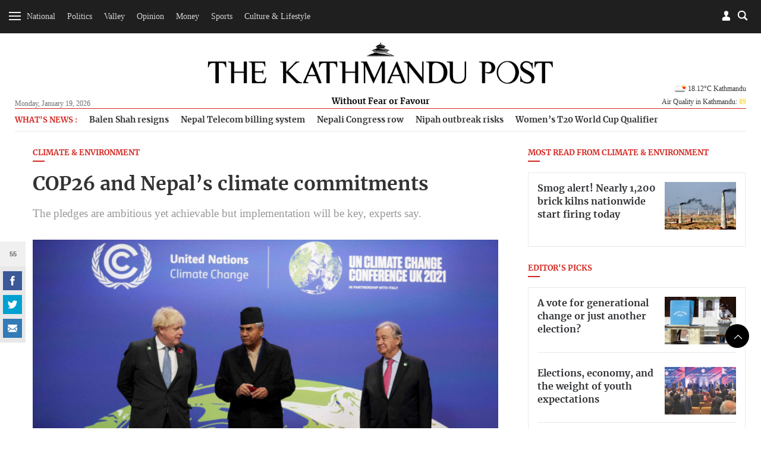

--- FILE ---
content_type: text/html; charset=UTF-8
request_url: https://api.kathmandupost.com/facebook/getsharecount?q=https://kathmandupost.com/climate-environment/2021/11/12/cop26-and-nepal-s-climate-commitments
body_size: -600
content:
{"count":55}